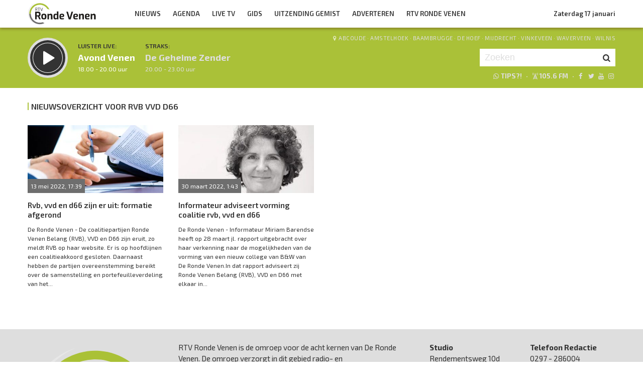

--- FILE ---
content_type: text/html; charset=UTF-8
request_url: https://rtvrondevenen.nl/tag/rvb-vvd-d66/
body_size: 8378
content:

<!DOCTYPE html>
<html lang="en">
<head>
	<meta charset="UTF-8" />
	<meta http-equiv="X-UA-Compatible" content="IE=edge" />
	<meta name="viewport" content="width=device-width, initial-scale=1">

	<title>Nieuwsoverzicht voor rvb vvd d66 | RTV Ronde Venen</title>

	<meta http-equiv="content-type" content="text/html; charset=UTF-8" />
	<meta name="HandheldFriendly" content="True" />

	<meta name="description" content="rtvrondevenen.nl - Nieuws uit De Ronde Venen. " />
	<meta name="author" content="RadioGuys.nl" />
	<meta name="keywords" content="De Ronde Venen lokale omroep radio nieuws" />
	<meta name="news_keywords" content="De Ronde Venen lokale omroep radio nieuws" />

	
	<meta name="twitter:card" content="summary_large_image"/>
	<meta name="twitter:title" content="Nieuwsoverzicht voor rvb vvd d66 | RTV Ronde Venen"/>
	<meta name="twitter:site" content="@rtvrondevenen"/>
	<meta name="twitter:description" content="rtvrondevenen.nl - Nieuws uit De Ronde Venen. " />
	<meta name="twitter:creator" content="@rtvrondevenen"/>
	<meta name="twitter:image" content="https://rtvrondevenen.nl/wp-content/themes/rtvrondevenen/img/rtvrondevenen-FB.png" />

	<meta property="og:site_name" content="rtvrondevenen" />
	<meta property="fb:app_id" content="" />
	<meta property="og:type" content="website" />
	<meta property="og:title" content="Nieuwsoverzicht voor rvb vvd d66 | RTV Ronde Venen" />
	<meta property="og:description" content="rtvrondevenen.nl - Nieuws uit De Ronde Venen. " />
	<meta property="og:image" content="https://rtvrondevenen.nl/wp-content/themes/rtvrondevenen/img/rtvrondevenen-FB.png" />
	<meta property="og:image:width" content="1200" />
	<meta property="og:image:height" content="630" />
	<meta property="og:url" content="https://rtvrondevenen.nl/tag/rvb-vvd-d66/" />
	<meta property="og:locale" content="nl_NL" />

	
	
	
	<link rel="icon" type="image/x-icon" href="https://www2.rtvrondevenen.nl/favicon.png" />
	<link rel="stylesheet" type="text/css" href="https://fonts.googleapis.com/css?family=Exo+2:400,400i,500,500i,600,700&display=swap" />
	<link rel="stylesheet" type="text/css" href="https://rtvrondevenen.nl/wp-content/themes/rtvrondevenen/css/normalize.css" media="screen" />
	<link rel="stylesheet" type="text/css" href="https://rtvrondevenen.nl/wp-content/themes/rtvrondevenen/css/radioguys-icons.min.css" media="screen" />
	<link rel="stylesheet" type="text/css" href="https://rtvrondevenen.nl/wp-content/themes/rtvrondevenen/css/grid.css" media="screen" />
	<link rel="stylesheet" type="text/css" href="https://rtvrondevenen.nl/wp-content/themes/rtvrondevenen/css/radioguys-video-js.min.css" media="screen" />
	<link rel="stylesheet" type="text/css" href="https://rtvrondevenen.nl/wp-content/themes/rtvrondevenen/css/lightslider.css" media="screen" />
	<link rel="stylesheet" type="text/css" href="https://rtvrondevenen.nl/wp-content/themes/rtvrondevenen/css/lightgallery.min.css" media="screen" />
	<link rel="stylesheet" type="text/css" href="https://rtvrondevenen.nl/wp-content/themes/rtvrondevenen/css/style.css?ver=2023120601" media="screen" />

	<script type="text/javascript" src="https://rtvrondevenen.nl/wp-content/themes/rtvrondevenen/js/jquery-3.1.0.min.js"></script>
	<script type="text/javascript" src="https://rtvrondevenen.nl/wp-content/themes/rtvrondevenen/js/radioguys-libs.js?a=1"></script>

	<style type="text/css">
		.fb_iframe_widget_fluid_desktop iframe {
			visibility: visible !important;
		}

		.fb_iframe_widget {
			padding-bottom: 20px !important;
		}
	</style>

	
<style id='global-styles-inline-css' type='text/css'>
:root{--wp--preset--aspect-ratio--square: 1;--wp--preset--aspect-ratio--4-3: 4/3;--wp--preset--aspect-ratio--3-4: 3/4;--wp--preset--aspect-ratio--3-2: 3/2;--wp--preset--aspect-ratio--2-3: 2/3;--wp--preset--aspect-ratio--16-9: 16/9;--wp--preset--aspect-ratio--9-16: 9/16;--wp--preset--color--black: #000000;--wp--preset--color--cyan-bluish-gray: #abb8c3;--wp--preset--color--white: #ffffff;--wp--preset--color--pale-pink: #f78da7;--wp--preset--color--vivid-red: #cf2e2e;--wp--preset--color--luminous-vivid-orange: #ff6900;--wp--preset--color--luminous-vivid-amber: #fcb900;--wp--preset--color--light-green-cyan: #7bdcb5;--wp--preset--color--vivid-green-cyan: #00d084;--wp--preset--color--pale-cyan-blue: #8ed1fc;--wp--preset--color--vivid-cyan-blue: #0693e3;--wp--preset--color--vivid-purple: #9b51e0;--wp--preset--gradient--vivid-cyan-blue-to-vivid-purple: linear-gradient(135deg,rgb(6,147,227) 0%,rgb(155,81,224) 100%);--wp--preset--gradient--light-green-cyan-to-vivid-green-cyan: linear-gradient(135deg,rgb(122,220,180) 0%,rgb(0,208,130) 100%);--wp--preset--gradient--luminous-vivid-amber-to-luminous-vivid-orange: linear-gradient(135deg,rgb(252,185,0) 0%,rgb(255,105,0) 100%);--wp--preset--gradient--luminous-vivid-orange-to-vivid-red: linear-gradient(135deg,rgb(255,105,0) 0%,rgb(207,46,46) 100%);--wp--preset--gradient--very-light-gray-to-cyan-bluish-gray: linear-gradient(135deg,rgb(238,238,238) 0%,rgb(169,184,195) 100%);--wp--preset--gradient--cool-to-warm-spectrum: linear-gradient(135deg,rgb(74,234,220) 0%,rgb(151,120,209) 20%,rgb(207,42,186) 40%,rgb(238,44,130) 60%,rgb(251,105,98) 80%,rgb(254,248,76) 100%);--wp--preset--gradient--blush-light-purple: linear-gradient(135deg,rgb(255,206,236) 0%,rgb(152,150,240) 100%);--wp--preset--gradient--blush-bordeaux: linear-gradient(135deg,rgb(254,205,165) 0%,rgb(254,45,45) 50%,rgb(107,0,62) 100%);--wp--preset--gradient--luminous-dusk: linear-gradient(135deg,rgb(255,203,112) 0%,rgb(199,81,192) 50%,rgb(65,88,208) 100%);--wp--preset--gradient--pale-ocean: linear-gradient(135deg,rgb(255,245,203) 0%,rgb(182,227,212) 50%,rgb(51,167,181) 100%);--wp--preset--gradient--electric-grass: linear-gradient(135deg,rgb(202,248,128) 0%,rgb(113,206,126) 100%);--wp--preset--gradient--midnight: linear-gradient(135deg,rgb(2,3,129) 0%,rgb(40,116,252) 100%);--wp--preset--font-size--small: 13px;--wp--preset--font-size--medium: 20px;--wp--preset--font-size--large: 36px;--wp--preset--font-size--x-large: 42px;--wp--preset--spacing--20: 0.44rem;--wp--preset--spacing--30: 0.67rem;--wp--preset--spacing--40: 1rem;--wp--preset--spacing--50: 1.5rem;--wp--preset--spacing--60: 2.25rem;--wp--preset--spacing--70: 3.38rem;--wp--preset--spacing--80: 5.06rem;--wp--preset--shadow--natural: 6px 6px 9px rgba(0, 0, 0, 0.2);--wp--preset--shadow--deep: 12px 12px 50px rgba(0, 0, 0, 0.4);--wp--preset--shadow--sharp: 6px 6px 0px rgba(0, 0, 0, 0.2);--wp--preset--shadow--outlined: 6px 6px 0px -3px rgb(255, 255, 255), 6px 6px rgb(0, 0, 0);--wp--preset--shadow--crisp: 6px 6px 0px rgb(0, 0, 0);}:where(.is-layout-flex){gap: 0.5em;}:where(.is-layout-grid){gap: 0.5em;}body .is-layout-flex{display: flex;}.is-layout-flex{flex-wrap: wrap;align-items: center;}.is-layout-flex > :is(*, div){margin: 0;}body .is-layout-grid{display: grid;}.is-layout-grid > :is(*, div){margin: 0;}:where(.wp-block-columns.is-layout-flex){gap: 2em;}:where(.wp-block-columns.is-layout-grid){gap: 2em;}:where(.wp-block-post-template.is-layout-flex){gap: 1.25em;}:where(.wp-block-post-template.is-layout-grid){gap: 1.25em;}.has-black-color{color: var(--wp--preset--color--black) !important;}.has-cyan-bluish-gray-color{color: var(--wp--preset--color--cyan-bluish-gray) !important;}.has-white-color{color: var(--wp--preset--color--white) !important;}.has-pale-pink-color{color: var(--wp--preset--color--pale-pink) !important;}.has-vivid-red-color{color: var(--wp--preset--color--vivid-red) !important;}.has-luminous-vivid-orange-color{color: var(--wp--preset--color--luminous-vivid-orange) !important;}.has-luminous-vivid-amber-color{color: var(--wp--preset--color--luminous-vivid-amber) !important;}.has-light-green-cyan-color{color: var(--wp--preset--color--light-green-cyan) !important;}.has-vivid-green-cyan-color{color: var(--wp--preset--color--vivid-green-cyan) !important;}.has-pale-cyan-blue-color{color: var(--wp--preset--color--pale-cyan-blue) !important;}.has-vivid-cyan-blue-color{color: var(--wp--preset--color--vivid-cyan-blue) !important;}.has-vivid-purple-color{color: var(--wp--preset--color--vivid-purple) !important;}.has-black-background-color{background-color: var(--wp--preset--color--black) !important;}.has-cyan-bluish-gray-background-color{background-color: var(--wp--preset--color--cyan-bluish-gray) !important;}.has-white-background-color{background-color: var(--wp--preset--color--white) !important;}.has-pale-pink-background-color{background-color: var(--wp--preset--color--pale-pink) !important;}.has-vivid-red-background-color{background-color: var(--wp--preset--color--vivid-red) !important;}.has-luminous-vivid-orange-background-color{background-color: var(--wp--preset--color--luminous-vivid-orange) !important;}.has-luminous-vivid-amber-background-color{background-color: var(--wp--preset--color--luminous-vivid-amber) !important;}.has-light-green-cyan-background-color{background-color: var(--wp--preset--color--light-green-cyan) !important;}.has-vivid-green-cyan-background-color{background-color: var(--wp--preset--color--vivid-green-cyan) !important;}.has-pale-cyan-blue-background-color{background-color: var(--wp--preset--color--pale-cyan-blue) !important;}.has-vivid-cyan-blue-background-color{background-color: var(--wp--preset--color--vivid-cyan-blue) !important;}.has-vivid-purple-background-color{background-color: var(--wp--preset--color--vivid-purple) !important;}.has-black-border-color{border-color: var(--wp--preset--color--black) !important;}.has-cyan-bluish-gray-border-color{border-color: var(--wp--preset--color--cyan-bluish-gray) !important;}.has-white-border-color{border-color: var(--wp--preset--color--white) !important;}.has-pale-pink-border-color{border-color: var(--wp--preset--color--pale-pink) !important;}.has-vivid-red-border-color{border-color: var(--wp--preset--color--vivid-red) !important;}.has-luminous-vivid-orange-border-color{border-color: var(--wp--preset--color--luminous-vivid-orange) !important;}.has-luminous-vivid-amber-border-color{border-color: var(--wp--preset--color--luminous-vivid-amber) !important;}.has-light-green-cyan-border-color{border-color: var(--wp--preset--color--light-green-cyan) !important;}.has-vivid-green-cyan-border-color{border-color: var(--wp--preset--color--vivid-green-cyan) !important;}.has-pale-cyan-blue-border-color{border-color: var(--wp--preset--color--pale-cyan-blue) !important;}.has-vivid-cyan-blue-border-color{border-color: var(--wp--preset--color--vivid-cyan-blue) !important;}.has-vivid-purple-border-color{border-color: var(--wp--preset--color--vivid-purple) !important;}.has-vivid-cyan-blue-to-vivid-purple-gradient-background{background: var(--wp--preset--gradient--vivid-cyan-blue-to-vivid-purple) !important;}.has-light-green-cyan-to-vivid-green-cyan-gradient-background{background: var(--wp--preset--gradient--light-green-cyan-to-vivid-green-cyan) !important;}.has-luminous-vivid-amber-to-luminous-vivid-orange-gradient-background{background: var(--wp--preset--gradient--luminous-vivid-amber-to-luminous-vivid-orange) !important;}.has-luminous-vivid-orange-to-vivid-red-gradient-background{background: var(--wp--preset--gradient--luminous-vivid-orange-to-vivid-red) !important;}.has-very-light-gray-to-cyan-bluish-gray-gradient-background{background: var(--wp--preset--gradient--very-light-gray-to-cyan-bluish-gray) !important;}.has-cool-to-warm-spectrum-gradient-background{background: var(--wp--preset--gradient--cool-to-warm-spectrum) !important;}.has-blush-light-purple-gradient-background{background: var(--wp--preset--gradient--blush-light-purple) !important;}.has-blush-bordeaux-gradient-background{background: var(--wp--preset--gradient--blush-bordeaux) !important;}.has-luminous-dusk-gradient-background{background: var(--wp--preset--gradient--luminous-dusk) !important;}.has-pale-ocean-gradient-background{background: var(--wp--preset--gradient--pale-ocean) !important;}.has-electric-grass-gradient-background{background: var(--wp--preset--gradient--electric-grass) !important;}.has-midnight-gradient-background{background: var(--wp--preset--gradient--midnight) !important;}.has-small-font-size{font-size: var(--wp--preset--font-size--small) !important;}.has-medium-font-size{font-size: var(--wp--preset--font-size--medium) !important;}.has-large-font-size{font-size: var(--wp--preset--font-size--large) !important;}.has-x-large-font-size{font-size: var(--wp--preset--font-size--x-large) !important;}
/*# sourceURL=global-styles-inline-css */
</style>
<link rel='stylesheet' id='dashicons-css' href='https://rtvrondevenen.nl/wp-includes/css/dashicons.min.css?ver=6.9' type='text/css' media='all' />
<link rel='stylesheet' id='theme-my-login-css' href='https://rtvrondevenen.nl/wp-content/plugins/df-theme-my-login/theme-my-login.css?ver=6.4.11' type='text/css' media='all' />
<link rel='stylesheet' id='mediaelement-css' href='https://rtvrondevenen.nl/wp-includes/js/mediaelement/mediaelementplayer-legacy.min.css?ver=4.2.17' type='text/css' media='all' />
<link rel='stylesheet' id='wp-mediaelement-css' href='https://rtvrondevenen.nl/wp-includes/js/mediaelement/wp-mediaelement.min.css?ver=6.9' type='text/css' media='all' />
</head>
<body class="archive tag tag-rvb-vvd-d66 tag-2463 wp-theme-rtvrondevenen">

<div class="header__pusher"></div>

<div class="stroke header background-white text-dark">
	<div class="container-fluid">
		<div class="row">
			<div class="header__col col-sm-12 col-xs-9">
				<div class="text-white header__logo">
					<a href="/" title="Home">
						<img src="https://rtvrondevenen.nl/wp-content/themes/rtvrondevenen/img/rtvrondevenen-logo-wide.svg" alt="Logo" />
					</a>
				</div>

				<div class="menu-hoofdmenu-container"><ul id="menu-hoofdmenu" class="header__menu hidden-xs"><li id="menu-item-27" class="menu-item menu-item-type-post_type menu-item-object-page current_page_parent menu-item-has-children menu-item-27"><a href="https://rtvrondevenen.nl/nieuws/">Nieuws</a>
<ul class="sub-menu">
	<li id="menu-item-67" class="menu-item menu-item-type-taxonomy menu-item-object-category menu-item-67"><a href="https://rtvrondevenen.nl/category/de-ronde-venen/abcoude/">Abcoude</a></li>
	<li id="menu-item-68" class="menu-item menu-item-type-taxonomy menu-item-object-category menu-item-68"><a href="https://rtvrondevenen.nl/category/de-ronde-venen/amstelhoek/">Amstelhoek</a></li>
	<li id="menu-item-69" class="menu-item menu-item-type-taxonomy menu-item-object-category menu-item-69"><a href="https://rtvrondevenen.nl/category/de-ronde-venen/baambrugge/">Baambrugge</a></li>
	<li id="menu-item-70" class="menu-item menu-item-type-taxonomy menu-item-object-category menu-item-70"><a href="https://rtvrondevenen.nl/category/de-ronde-venen/de-hoef/">De Hoef</a></li>
	<li id="menu-item-71" class="menu-item menu-item-type-taxonomy menu-item-object-category menu-item-71"><a href="https://rtvrondevenen.nl/category/de-ronde-venen/mijdrecht/">Mijdrecht</a></li>
	<li id="menu-item-72" class="menu-item menu-item-type-taxonomy menu-item-object-category menu-item-72"><a href="https://rtvrondevenen.nl/category/de-ronde-venen/vinkeveen/">Vinkeveen</a></li>
	<li id="menu-item-73" class="menu-item menu-item-type-taxonomy menu-item-object-category menu-item-73"><a href="https://rtvrondevenen.nl/category/de-ronde-venen/waverveen/">Waverveen</a></li>
	<li id="menu-item-74" class="menu-item menu-item-type-taxonomy menu-item-object-category menu-item-74"><a href="https://rtvrondevenen.nl/category/de-ronde-venen/wilnis/">Wilnis</a></li>
</ul>
</li>
<li id="menu-item-28" class="menu-item menu-item-type-post_type menu-item-object-page menu-item-28"><a href="https://rtvrondevenen.nl/agenda/">Agenda</a></li>
<li id="menu-item-41" class="menu-item menu-item-type-post_type menu-item-object-page menu-item-41"><a href="https://rtvrondevenen.nl/tv/">Live TV</a></li>
<li id="menu-item-30" class="menu-item menu-item-type-post_type menu-item-object-page menu-item-30"><a href="https://rtvrondevenen.nl/gids/">Gids</a></li>
<li id="menu-item-2837" class="menu-item menu-item-type-post_type menu-item-object-page menu-item-has-children menu-item-2837"><a href="https://rtvrondevenen.nl/uitzending-gemist/">Uitzending Gemist</a>
<ul class="sub-menu">
	<li id="menu-item-89" class="menu-item menu-item-type-custom menu-item-object-custom menu-item-89"><a href="/uitzending-gemist">TV</a></li>
	<li id="menu-item-42" class="menu-item menu-item-type-post_type menu-item-object-page menu-item-42"><a href="https://rtvrondevenen.nl/uitzending-gemist/radio/">Radio</a></li>
	<li id="menu-item-6348" class="menu-item menu-item-type-post_type menu-item-object-page menu-item-6348"><a href="https://rtvrondevenen.nl/uitzending-gemist/podcasts/">Podcasts</a></li>
</ul>
</li>
<li id="menu-item-101" class="menu-item menu-item-type-post_type menu-item-object-page menu-item-101"><a href="https://rtvrondevenen.nl/adverteren/">Adverteren</a></li>
<li id="menu-item-2874" class="menu-item menu-item-type-post_type menu-item-object-page menu-item-has-children menu-item-2874"><a href="https://rtvrondevenen.nl/rtvrondevenen/">RTV Ronde Venen</a>
<ul class="sub-menu">
	<li id="menu-item-6101" class="menu-item menu-item-type-post_type menu-item-object-page menu-item-6101"><a href="https://rtvrondevenen.nl/rtvrondevenen/missie/">Missie</a></li>
	<li id="menu-item-2875" class="menu-item menu-item-type-post_type menu-item-object-page menu-item-2875"><a href="https://rtvrondevenen.nl/rtvrondevenen/contact/">Contact</a></li>
	<li id="menu-item-2876" class="menu-item menu-item-type-post_type menu-item-object-page menu-item-2876"><a href="https://rtvrondevenen.nl/rtvrondevenen/klachtenprocedure/">Klachten?</a></li>
	<li id="menu-item-2877" class="menu-item menu-item-type-post_type menu-item-object-page menu-item-2877"><a href="https://rtvrondevenen.nl/rtvrondevenen/vacatures/">Vacatures</a></li>
</ul>
</li>
</ul></div>				<div class="float-right hidden-xs text-right">
					<a class='text-dark hidden-sm' href="/login">Zaterdag 17 januari</a><a class='text-dark visible-sm' href="/login">Zaterdag 17 januari</a>
				</div>
			</div>

			<div class="hidden-lg hidden-md hidden-sm col-xs-3 text-right">
				<span class="ml-icon-menu text-dark mobile-menu-icon js-mobile-menu-toggle"></span>
			</div>
			<div class="hidden-lg hidden-md hidden-sm menu__mobile">
				<div class="menu-hoofdmenu-container"><ul><li><a href="/" class="no-ajax">Luister live</a></li><li class="menu-item menu-item-type-post_type menu-item-object-page current_page_parent menu-item-has-children menu-item-27"><a href="https://rtvrondevenen.nl/nieuws/">Nieuws</a>
<ul class="sub-menu">
	<li class="menu-item menu-item-type-taxonomy menu-item-object-category menu-item-67"><a href="https://rtvrondevenen.nl/category/de-ronde-venen/abcoude/">Abcoude</a></li>
	<li class="menu-item menu-item-type-taxonomy menu-item-object-category menu-item-68"><a href="https://rtvrondevenen.nl/category/de-ronde-venen/amstelhoek/">Amstelhoek</a></li>
	<li class="menu-item menu-item-type-taxonomy menu-item-object-category menu-item-69"><a href="https://rtvrondevenen.nl/category/de-ronde-venen/baambrugge/">Baambrugge</a></li>
	<li class="menu-item menu-item-type-taxonomy menu-item-object-category menu-item-70"><a href="https://rtvrondevenen.nl/category/de-ronde-venen/de-hoef/">De Hoef</a></li>
	<li class="menu-item menu-item-type-taxonomy menu-item-object-category menu-item-71"><a href="https://rtvrondevenen.nl/category/de-ronde-venen/mijdrecht/">Mijdrecht</a></li>
	<li class="menu-item menu-item-type-taxonomy menu-item-object-category menu-item-72"><a href="https://rtvrondevenen.nl/category/de-ronde-venen/vinkeveen/">Vinkeveen</a></li>
	<li class="menu-item menu-item-type-taxonomy menu-item-object-category menu-item-73"><a href="https://rtvrondevenen.nl/category/de-ronde-venen/waverveen/">Waverveen</a></li>
	<li class="menu-item menu-item-type-taxonomy menu-item-object-category menu-item-74"><a href="https://rtvrondevenen.nl/category/de-ronde-venen/wilnis/">Wilnis</a></li>
</ul>
</li>
<li class="menu-item menu-item-type-post_type menu-item-object-page menu-item-28"><a href="https://rtvrondevenen.nl/agenda/">Agenda</a></li>
<li class="menu-item menu-item-type-post_type menu-item-object-page menu-item-41"><a href="https://rtvrondevenen.nl/tv/">Live TV</a></li>
<li class="menu-item menu-item-type-post_type menu-item-object-page menu-item-30"><a href="https://rtvrondevenen.nl/gids/">Gids</a></li>
<li class="menu-item menu-item-type-post_type menu-item-object-page menu-item-has-children menu-item-2837"><a href="https://rtvrondevenen.nl/uitzending-gemist/">Uitzending Gemist</a>
<ul class="sub-menu">
	<li class="menu-item menu-item-type-custom menu-item-object-custom menu-item-89"><a href="/uitzending-gemist">TV</a></li>
	<li class="menu-item menu-item-type-post_type menu-item-object-page menu-item-42"><a href="https://rtvrondevenen.nl/uitzending-gemist/radio/">Radio</a></li>
	<li class="menu-item menu-item-type-post_type menu-item-object-page menu-item-6348"><a href="https://rtvrondevenen.nl/uitzending-gemist/podcasts/">Podcasts</a></li>
</ul>
</li>
<li class="menu-item menu-item-type-post_type menu-item-object-page menu-item-101"><a href="https://rtvrondevenen.nl/adverteren/">Adverteren</a></li>
<li class="menu-item menu-item-type-post_type menu-item-object-page menu-item-has-children menu-item-2874"><a href="https://rtvrondevenen.nl/rtvrondevenen/">RTV Ronde Venen</a>
<ul class="sub-menu">
	<li class="menu-item menu-item-type-post_type menu-item-object-page menu-item-6101"><a href="https://rtvrondevenen.nl/rtvrondevenen/missie/">Missie</a></li>
	<li class="menu-item menu-item-type-post_type menu-item-object-page menu-item-2875"><a href="https://rtvrondevenen.nl/rtvrondevenen/contact/">Contact</a></li>
	<li class="menu-item menu-item-type-post_type menu-item-object-page menu-item-2876"><a href="https://rtvrondevenen.nl/rtvrondevenen/klachtenprocedure/">Klachten?</a></li>
	<li class="menu-item menu-item-type-post_type menu-item-object-page menu-item-2877"><a href="https://rtvrondevenen.nl/rtvrondevenen/vacatures/">Vacatures</a></li>
</ul>
</li>
<li><a href="/?s=">Zoeken</a></li></ul></div>
				<div class="regios__mobile">
					<h2><i class="ml-icon-location"></i> Regio</h2>
					<ul class="">
						<li class="menu-item menu-item-type-post_type menu-item-object-page">
							<a href="/category/regio/abcoude/">Abcoude</a>
						</li>
						<li class="menu-item menu-item-type-post_type menu-item-object-page">
							<a href="/category/regio/amstelhoek/">Amstelhoek</a>
						</li>
						<li class="menu-item menu-item-type-post_type menu-item-object-page">
							<a href="/category/regio/baambrugge/">Baambrugge</a>
						</li>
						<li class="menu-item menu-item-type-post_type menu-item-object-page">
							<a href="/category/regio/de-hoef/">De Hoef</a>
						</li>
						<li class="menu-item menu-item-type-post_type menu-item-object-page">
							<a href="/category/regio/mijdrecht/">Mijdrecht</a>
						</li>
						<li class="menu-item menu-item-type-post_type menu-item-object-page">
							<a href="/category/regio/vinkeveen/">Vinkeveen</a>
						</li>
						<li class="menu-item menu-item-type-post_type menu-item-object-page">
							<a href="/category/regio/waverveen/">Waverveen</a>
						</li>
						<li class="menu-item menu-item-type-post_type menu-item-object-page">
							<a href="/category/regio/wilnis/">Wilnis</a>
						</li>
					</ul>
				</div>
			</div>

		</div>
	</div>
</div>


<div class="stroke player collapsed background-green text-white">

	<script id="player_data" type="application/json">
		{}
	</script>

	<div class="container-fluid">
		<div class="row">
 			<div class="col-lg-9 col-md-9 col-sm-9 col-xs-12 player__items">

				<div class="player__circle__container player__circle--paused">
					<div class="player__circle__background"></div>
					<div class="player__circle__dark-spinner"></div>
					<div class="player__circle__dark-outer-ring"></div>
					<div class="player__circle__white-spinner"></div>
					<div class="player__circle__white-ring"></div>
					<div class="player__circle__dark-inner-ring"></div>
					<div class="player__circle__icon__container">
						<div class="player__circle__icon player__circle__icon--play">
							<i class="ml-icon-play"></i>
						</div>
						<div class="player__circle__icon player__circle__icon--pause">
							<i class="ml-icon-pause"></i>
						</div>
						<div class="player__circle__icon player__circle__icon--loading">
							<div class="spinner">
								<div class="bounce1"></div>
								<div class="bounce2"></div>
								<div class="bounce3"></div>
							</div>
						</div>
					</div>
					<div class="player__circle__white-overlay"></div>
				</div>

				<div class="player__select__recording">
					<h3 class="text-dark">Luister terug:</h3>
					<h4 class="bold" id="recording__title"></h4>
					<div class="player__time" id="recording__time"></div>
				</div>
				<div class="player__select__stream">
					<a href="/programma/avond-venen">
						<h3 class="text-dark">Luister live:</h3>
						<h4 class="bold text-white">Avond Venen</h4>
						<div class="player__time text-white">18.00 - 20.00 uur</div>
					</a>
				</div>

				<div class="player__up__next inactive">
					<a href="/programma/de-geheime-zender">
						<h3 class="text-dark">Straks:</h3>
						<h4 class="bold text-white">De Geheime Zender</h4>
						<div class="player__time text-white">20.00 - 23.00 uur</div>
					</a>
				</div>
			</div>

			<div class="col-lg-3 col-md-3 col-sm-3 hidden-xs float-right text-right">
				<div class="regios">
					<i class="ml-icon-location"></i><a href="/category/regio/abcoude/">Abcoude</a> &middot; 
					<a href="/category/regio/amstelhoek/">Amstelhoek</a> &middot; 
					<a href="/category/regio/baambrugge/">Baambrugge</a> &middot; 
					<a href="/category/regio/de-hoef/">De Hoef</a> &middot; 
					<a href="/category/regio/mijdrecht/">Mijdrecht</a> &middot; 
					<a href="/category/regio/vinkeveen/">Vinkeveen</a> &middot; 
					<a href="/category/regio/waverveen/">Waverveen</a> &middot; 
					<a href="/category/regio/wilnis/">Wilnis</a>
				</div>
				<div class="rg_search background-white">
					<form action="/" id="search__header">
						<input type="text" name="s" id="search__input" value="" placeholder="Zoeken">
						<button type="submit" id="search__button"><i class="ml-icon-search"></i></button>
					</form>
				</div>

				<div class="text-offwhite hidden-sm hidden-md">
					<ul class="player__socials">
						<li>
							<a href="https://api.whatsapp.com/send?phone=31637473965" class="text-white" title="Volg rtvrondevenen"><i class="ml-icon-whatsapp"></i>Tips?!</a>
						</li>
						<li>&nbsp;&middot;</li>
						<li>
							<i class="ml-icon-signal" title="105.6 FM in de ether"></i>105.6 FM
						</li>
						<li>&nbsp;&middot;</li>
						<li class="player__socials__icon">
							<a href="https://facebook.com/rtvrondevenen" class="no-ajax" target="_blank" title="Volg RTV Ronde Venen op Facebook"><i class="ml-icon-facebook"></i></a>
						</li>
						<li class="player__socials__icon">
							<a href="https://twitter.com/rtvrondevenen" class="no-ajax" target="_blank" title="Volg RTV Ronde Venen op Twitter"><i class="ml-icon-twitter"></i></a>
						</li>
						<li class="player__socials__icon">
							<a href="https://www.youtube.com/rtvrondevenen" class="no-ajax" target="_blank" title="Volg RTV Ronde Venen op YouTube"><i class="ml-icon-youtube"></i></a>
						</li>
						<li class="player__socials__icon">
							<a href="https://instagram.com/rtvrondevenen" class="no-ajax" target="_blank" title="Volg RTV Ronde Venen op Instagram"><i class="ml-icon-instagramm"></i></a>
						</li>
					</ul>
				</div>

			</div>
		</div>
		<div class="row row--player">
			<div class="col-lg-10 col-md-9 col-sm-9 col-xs-12">
				<div class="player__waveform">
					<div class="player__waveform__background background-white-transparent"></div>
					<div class="player__waveform__progress background-offwhite"></div>
					<img class="player__waveform__image" src="" alt="Uitzending">
					<div class="player__waveform__time player__waveform__time--start text-white"></div>
					<div class="player__waveform__time player__waveform__time--end text-white"></div>
				</div>
			</div>
			<div class="col-lg-2 col-md-3 col-sm-3 col-xs-12">
				<div class="row player__nav text-white">
					<div class="col-sm-12 hidden-xs">
						<div class="player__nav__description"><span class="hidden-xs">Je luistert nu naar</span> <strong class="text-dark">uur 1 van 0</strong></div>
					</div>
					<div class="col-sm-6 col-xs-4">
						<div class="player__nav__prev background-white-transparent"><span class="hidden-xs">&laquo; </span>Vorig uur</div>
					</div>
					<div class="visible-xs col-xs-4 center">
						<div class="player__nav__description"><span class="hidden-xs">Je luistert nu naar</span> <strong class="text-dark">uur 1 van 0</strong></div>
					</div>
					<div class="col-sm-6 col-xs-4">
						<div class="player__nav__next background-white-transparent">Volgend uur<span class="hidden-xs"> &raquo;</span></div>
					</div>

				</div>
			</div>

			<div class="col-lg-10 col-md-9 col-sm-9 col-xs-12">
				<div class="player__markers text-dark">
				</div>
			</div>
			<div class="col-md-2 col-sm-3">
			</div>
		</div>

		<div class="row player__footer">
			<div class="col-sm-6 col-xs-12">
				<div class="player__collapse"><i class="ml-icon-up-open-1"></i> Inklappen</div>
			</div>
			<div class="col-sm-6 hidden-xs right edit-markers">

				<span class="edit-markers__start-edit"><i class="ml-icon-sliders"></i> Bewerk items</span>
				<span class="edit-markers__start-add"><i class="ml-icon-pin"></i> Voeg item toe op huidige positie</span>
				<span class="edit-markers__start-save"><i class="ml-icon-lock"></i> Bewaar items</span>

			</div>
		</div>

	</div>
</div>

<div id="wrapper">
	<div id="page_content" class="background-white">

		<div class="stroke padding background-white">
			<div class="container-fluid">
				<div class="row">
					<div class="col-md-9 col-sm-8">
						<h3 class="text-dark no-bottom-margin">
							Nieuwsoverzicht voor rvb vvd d66						</h3>
					</div>
				</div>
			</div>
		</div>
		<div class="padding background-white">
			<div class="container-fluid">
				<div class="row">

					<div class="col-md-9 col-sm-8">

						<div class="row nieuws-archief">
	<div class="col-md-4 col-sm-6 col-xs-12 ">
		<a href="https://rtvrondevenen.nl/2022/05/13/rvb-vvd-en-d66-zijn-er-uit-formatie-afgerond/">
			<div class="item item--underline-animation ">				<div class="item__img"><img width="400" height="200" src="https://rtvrondevenen.nl/wp-content/uploads/2022/05/220513.De_Ronde_Venen_Coalitie-rond-400x200.jpg" class="attachment-post-image-small size-post-image-small wp-post-image" alt="" decoding="async" fetchpriority="high" srcset="https://rtvrondevenen.nl/wp-content/uploads/2022/05/220513.De_Ronde_Venen_Coalitie-rond-400x200.jpg 400w, https://rtvrondevenen.nl/wp-content/uploads/2022/05/220513.De_Ronde_Venen_Coalitie-rond-900x450.jpg 900w, https://rtvrondevenen.nl/wp-content/uploads/2022/05/220513.De_Ronde_Venen_Coalitie-rond-1200x600.jpg 1200w, https://rtvrondevenen.nl/wp-content/uploads/2022/05/220513.De_Ronde_Venen_Coalitie-rond-1800x900.jpg 1800w" sizes="(max-width: 400px) 100vw, 400px" />					<div class="item__date">13 mei 2022, 17:39</div>
				</div>				<div class="item text-dark">
					<h4>Rvb, vvd en d66 zijn er uit: formatie afgerond</h4>
					<p>De Ronde Venen - De coalitiepartijen Ronde Venen Belang (RVB), VVD en D66 zijn eruit, zo meldt RVB op haar website. Er is op hoofdlijnen een coalitieakkoord gesloten. Daarnaast hebben de partijen overeenstemming bereikt over de samenstelling en portefeuilleverdeling van het...</p>
				</div>
			</div>
		</a>
	</div>
	<div class="col-md-4 col-sm-6 col-xs-12 ">
		<a href="https://rtvrondevenen.nl/2022/03/30/informateur-adviseert-vorming-coalitie-rvb-vvd-en-d66/">
			<div class="item item--underline-animation ">				<div class="item__img"><img width="400" height="200" src="https://rtvrondevenen.nl/wp-content/uploads/2022/03/220322.De_Ronde_Venen_MiriamBarendse-informateur-400x200.jpg" class="attachment-post-image-small size-post-image-small wp-post-image" alt="" decoding="async" srcset="https://rtvrondevenen.nl/wp-content/uploads/2022/03/220322.De_Ronde_Venen_MiriamBarendse-informateur-400x200.jpg 400w, https://rtvrondevenen.nl/wp-content/uploads/2022/03/220322.De_Ronde_Venen_MiriamBarendse-informateur-900x450.jpg 900w, https://rtvrondevenen.nl/wp-content/uploads/2022/03/220322.De_Ronde_Venen_MiriamBarendse-informateur-1200x600.jpg 1200w, https://rtvrondevenen.nl/wp-content/uploads/2022/03/220322.De_Ronde_Venen_MiriamBarendse-informateur-1800x900.jpg 1800w" sizes="(max-width: 400px) 100vw, 400px" />					<div class="item__date">30 maart 2022,  1:43</div>
				</div>				<div class="item text-dark">
					<h4>Informateur adviseert vorming coalitie rvb, vvd en d66</h4>
					<p>De Ronde Venen - Informateur Miriam Barendse heeft op 28 maart jl. rapport uitgebracht over haar verkenning naar de mogelijkheden van de vorming van een nieuw college van B&W van De Ronde Venen.In dat rapport adviseert zij Ronde Venen Belang (RVB), VVD en D66 met elkaar in...</p>
				</div>
			</div>
		</a>
	</div>
</div>
<div class="row pagination">
	<div class="col-lg-6"></div>
	<div class="col-lg-6 right"></div>
</div>

					</div>

					<div class="col-md-3 col-sm-4 hidden-xs">

						<ul class="category_list">

							
						</ul>

						<br/><br/>

					</div>

				</div>
			</div>
		</div>

	</div>
</div>

<div class="stroke padding background-gray text-dark">
	<div class="container-fluid">
		<div class="row">
			<div class="col-lg-3 col-md-4 col-sm-4 col-xs-12 center">
				<img src="https://rtvrondevenen.nl/wp-content/themes/rtvrondevenen/img/rtvrondevenen-logo.svg" alt="Logo" class="footer__logo" /><br/><br/>
			</div>
			<div class="col-lg-5 col-md-8 col-sm-8 hidden-xs">
				<p>RTV Ronde Venen is de omroep voor de acht kernen van De Ronde Venen. De omroep verzorgt in dit gebied radio- en televisieuitzendingen en voorziet ook online de inwoners van het laatste nieuws. Bij RTV Ronde Venen werken zo'n 40 enthousiaste <a href="/rtvrondevenen/vacatures">vrijwilligers</a>.</p>
				<p>Via deze website kan je uitzendingen (terug)kijken en luisteren. <br/>Benieuwd naar onze tv-kanalen en radiofrequenties? <a href="/rtvrondevenen/contact">Klik hier.</a></p>
			</div>
			<div class="col-lg-2 col-md-4 col-md-offset-0 col-sm-4 col-sm-offset-4 col-xs-12">
				<p><strong>Studio</strong><br />
				Rendementsweg 10d<br />
				3641 SK Mijdrecht<br/><br/>
				<strong>E-mail</strong><br />
				redactie@rtvrondevenen.nl
				</p>
			</div>
			<div class="col-lg-2 col-md-4 col-sm-4 col-xs-12">
				<p><strong>Telefoon Redactie</strong><br />
				0297 - 286004<br />
				</p>
			</div>
		</div>
	</div>
</div>

<div class="main__overlay background-offwhite js-close-overlay">
	<div class="main__overlay__close">&times;</div>
	<div class="main__overlay__text"></div>
	<div class="main__overlay__image">
		<img alt="" src="">
	</div>
</div>

<script type="text/javascript">

	var wp_nonce = "1e64bae98b";
	var ajaxurl = "https://rtvrondevenen.nl/wp-admin/admin-ajax.php";

</script>

<!-- Google tag (gtag.js) -->
<script async src="https://www.googletagmanager.com/gtag/js?id=G-KW1212KH7J"></script>
<script>

	window.dataLayer = window.dataLayer || [];
	function gtag(){dataLayer.push(arguments);}
	gtag('js', new Date());

	gtag('config', 'G-KW1212KH7J');

</script>


<video style="display:none;"></video>

<script type="speculationrules">
{"prefetch":[{"source":"document","where":{"and":[{"href_matches":"/*"},{"not":{"href_matches":["/wp-*.php","/wp-admin/*","/wp-content/uploads/*","/wp-content/*","/wp-content/plugins/*","/wp-content/themes/rtvrondevenen/*","/*\\?(.+)"]}},{"not":{"selector_matches":"a[rel~=\"nofollow\"]"}},{"not":{"selector_matches":".no-prefetch, .no-prefetch a"}}]},"eagerness":"conservative"}]}
</script>
<script type="text/javascript" src="https://rtvrondevenen.nl/wp-includes/js/jquery/jquery.min.js?ver=3.7.1" id="jquery-core-js"></script>
<script type="text/javascript" src="https://rtvrondevenen.nl/wp-includes/js/jquery/jquery-migrate.min.js?ver=3.4.1" id="jquery-migrate-js"></script>
<script type="text/javascript" id="mediaelement-core-js-before">
/* <![CDATA[ */
var mejsL10n = {"language":"nl","strings":{"mejs.download-file":"Bestand downloaden","mejs.install-flash":"Je gebruikt een browser die geen Flash Player heeft ingeschakeld of ge\u00efnstalleerd. Zet de Flash Player plugin aan of download de nieuwste versie van https://get.adobe.com/flashplayer/","mejs.fullscreen":"Volledig scherm","mejs.play":"Afspelen","mejs.pause":"Pauzeren","mejs.time-slider":"Tijdschuifbalk","mejs.time-help-text":"Gebruik Links/Rechts pijltoetsen om \u00e9\u00e9n seconde vooruit te spoelen, Omhoog/Omlaag pijltoetsen om tien seconden vooruit te spoelen.","mejs.live-broadcast":"Live uitzending","mejs.volume-help-text":"Gebruik Omhoog/Omlaag pijltoetsen om het volume te verhogen of te verlagen.","mejs.unmute":"Geluid aan","mejs.mute":"Dempen","mejs.volume-slider":"Volumeschuifbalk","mejs.video-player":"Videospeler","mejs.audio-player":"Audiospeler","mejs.captions-subtitles":"Bijschriften/ondertitels","mejs.captions-chapters":"Hoofdstukken","mejs.none":"Geen","mejs.afrikaans":"Afrikaans","mejs.albanian":"Albanees","mejs.arabic":"Arabisch","mejs.belarusian":"Wit-Russisch","mejs.bulgarian":"Bulgaars","mejs.catalan":"Catalaans","mejs.chinese":"Chinees","mejs.chinese-simplified":"Chinees (Versimpeld)","mejs.chinese-traditional":"Chinees (Traditioneel)","mejs.croatian":"Kroatisch","mejs.czech":"Tsjechisch","mejs.danish":"Deens","mejs.dutch":"Nederlands","mejs.english":"Engels","mejs.estonian":"Estlands","mejs.filipino":"Filipijns","mejs.finnish":"Fins","mejs.french":"Frans","mejs.galician":"Galicisch","mejs.german":"Duits","mejs.greek":"Grieks","mejs.haitian-creole":"Ha\u00eftiaans Creools","mejs.hebrew":"Hebreeuws","mejs.hindi":"Hindi","mejs.hungarian":"Hongaars","mejs.icelandic":"IJslands","mejs.indonesian":"Indonesisch","mejs.irish":"Iers","mejs.italian":"Italiaans","mejs.japanese":"Japans","mejs.korean":"Koreaans","mejs.latvian":"Lets","mejs.lithuanian":"Litouws","mejs.macedonian":"Macedonisch","mejs.malay":"Maleis","mejs.maltese":"Maltees","mejs.norwegian":"Noors","mejs.persian":"Perzisch","mejs.polish":"Pools","mejs.portuguese":"Portugees","mejs.romanian":"Roemeens","mejs.russian":"Russisch","mejs.serbian":"Servisch","mejs.slovak":"Slovaaks","mejs.slovenian":"Sloveens","mejs.spanish":"Spaans","mejs.swahili":"Swahili","mejs.swedish":"Zweeds","mejs.tagalog":"Tagalog","mejs.thai":"Thais","mejs.turkish":"Turks","mejs.ukrainian":"Oekra\u00efens","mejs.vietnamese":"Vietnamees","mejs.welsh":"Welsh","mejs.yiddish":"Jiddisch"}};
//# sourceURL=mediaelement-core-js-before
/* ]]> */
</script>
<script type="text/javascript" src="https://rtvrondevenen.nl/wp-includes/js/mediaelement/mediaelement-and-player.min.js?ver=4.2.17" id="mediaelement-core-js"></script>
<script type="text/javascript" src="https://rtvrondevenen.nl/wp-includes/js/mediaelement/mediaelement-migrate.min.js?ver=6.9" id="mediaelement-migrate-js"></script>
<script type="text/javascript" id="mediaelement-js-extra">
/* <![CDATA[ */
var _wpmejsSettings = {"pluginPath":"/wp-includes/js/mediaelement/","classPrefix":"mejs-","stretching":"responsive","audioShortcodeLibrary":"mediaelement","videoShortcodeLibrary":"mediaelement"};
//# sourceURL=mediaelement-js-extra
/* ]]> */
</script>
<script type="text/javascript" src="https://rtvrondevenen.nl/wp-includes/js/mediaelement/wp-mediaelement.min.js?ver=6.9" id="wp-mediaelement-js"></script>

<script type="text/javascript" src="https://rtvrondevenen.nl/wp-content/themes/rtvrondevenen/js/soundmanager2-nodebug-jsmin.js"></script>
<script type="text/javascript" src="https://rtvrondevenen.nl/wp-content/themes/rtvrondevenen/js/lightslider.js"></script>
<script type="text/javascript" src="https://rtvrondevenen.nl/wp-content/themes/rtvrondevenen/js/lightgallery.min.js"></script>
<script type="text/javascript" src="https://rtvrondevenen.nl/wp-content/themes/rtvrondevenen/js/main.min.js?ver=2024112001"></script>

</body>
</html>

<!--
Performance optimized by W3 Total Cache. Learn more: https://www.boldgrid.com/w3-total-cache/?utm_source=w3tc&utm_medium=footer_comment&utm_campaign=free_plugin

Object caching 23/55 objecten gebruiken Memcached
Paginacaching met Memcached 
Database caching gebruikt Memcached

Served from: rtvrondevenen.nl @ 2026-01-17 19:48:34 by W3 Total Cache
-->